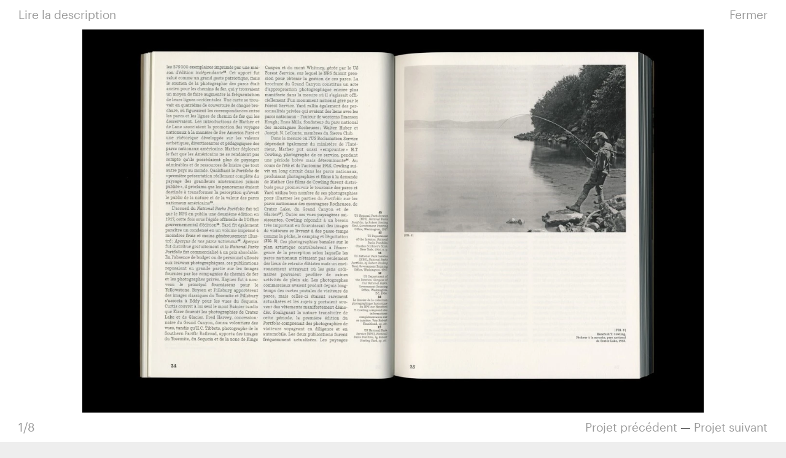

--- FILE ---
content_type: text/html; charset=UTF-8
request_url: https://clemencemichon.com/images/photopaysage
body_size: 2260
content:

<!doctype html>
<html lang="fr">
<head>

  <meta charset="utf-8">
  <meta name="viewport" content="width=device-width,initial-scale=1.0">
  <title>Cl&eacute;mence Michon | Photopaysage</title>
    <meta name="description" content="Site de Cl&eacute;mence Michon, graphiste.">
    <meta property="og:title" content="Photopaysage">
    <meta property="og:type" content="website">
    <meta property="og:site_name" content="Cl&eacute;mence Michon">
    <meta property="og:url" content="https://clemencemichon.com/images/photopaysage">
    <link rel="canonical" href="https://clemencemichon.com/images/photopaysage">
  <link href="https://clemencemichon.com/assets/css/index.css" rel="stylesheet">

</head>

<body class="photopaysage">
  <div class="page">


<div class="projet">
  <div class="projet-grid">
    <div class="top">
      <a href="#description">Lire la description</a>

      <a href="https://clemencemichon.com/images">Fermer</a>
    </div>
    <div class="slides">


      <div class="glide">
          <div class="glide__track" data-glide-el="track">
            <ul class="glide__slides">
                                          <li class="glide__slide"><img alt="Photopaysage" src="https://clemencemichon.com/media/pages/images/photopaysage/-1231288905-1585658434/13-photopaysage-1-960x960.jpg" srcset="https://res.cloudinary.com/deiutnjq4/image/fetch/f_auto,q_auto:best/https://clemencemichon.com/media/pages/images/photopaysage/-1231288905-1585658434/13-photopaysage-1-320x.jpg 320w, https://res.cloudinary.com/deiutnjq4/image/fetch/f_auto,q_auto:best/https://clemencemichon.com/media/pages/images/photopaysage/-1231288905-1585658434/13-photopaysage-1-460x.jpg 460w, https://res.cloudinary.com/deiutnjq4/image/fetch/f_auto,q_auto:best/https://clemencemichon.com/media/pages/images/photopaysage/-1231288905-1585658434/13-photopaysage-1-482x.jpg 482w, https://res.cloudinary.com/deiutnjq4/image/fetch/f_auto,q_auto:best/https://clemencemichon.com/media/pages/images/photopaysage/-1231288905-1585658434/13-photopaysage-1-600x.jpg 600w, https://res.cloudinary.com/deiutnjq4/image/fetch/f_auto,q_auto:best/https://clemencemichon.com/media/pages/images/photopaysage/-1231288905-1585658434/13-photopaysage-1-640x.jpg 640w, https://res.cloudinary.com/deiutnjq4/image/fetch/f_auto,q_auto:best/https://clemencemichon.com/media/pages/images/photopaysage/-1231288905-1585658434/13-photopaysage-1-720x.jpg 720w, https://res.cloudinary.com/deiutnjq4/image/fetch/f_auto,q_auto:best/https://clemencemichon.com/media/pages/images/photopaysage/-1231288905-1585658434/13-photopaysage-1-860x.jpg 860w, https://res.cloudinary.com/deiutnjq4/image/fetch/f_auto,q_auto:best/https://clemencemichon.com/media/pages/images/photopaysage/-1231288905-1585658434/13-photopaysage-1-960x.jpg 960w, https://res.cloudinary.com/deiutnjq4/image/fetch/f_auto,q_auto:best/https://clemencemichon.com/media/pages/images/photopaysage/-1231288905-1585658434/13-photopaysage-1-1024x.jpg 1024w, https://res.cloudinary.com/deiutnjq4/image/fetch/f_auto,q_auto:best/https://clemencemichon.com/media/pages/images/photopaysage/-1231288905-1585658434/13-photopaysage-1-1200x.jpg 1200w, https://res.cloudinary.com/deiutnjq4/image/fetch/f_auto,q_auto:best/https://clemencemichon.com/media/pages/images/photopaysage/-1231288905-1585658434/13-photopaysage-1-1280x.jpg 1280w, https://res.cloudinary.com/deiutnjq4/image/fetch/f_auto,q_auto:best/https://clemencemichon.com/media/pages/images/photopaysage/-1231288905-1585658434/13-photopaysage-1-1440x.jpg 1440w, https://res.cloudinary.com/deiutnjq4/image/fetch/f_auto,q_auto:best/https://clemencemichon.com/media/pages/images/photopaysage/-1231288905-1585658434/13-photopaysage-1-2880x.jpg 2880w"
                    sizes="(max-width: 1399px) 100vw, 
                    1440px" width="2800"></li>
                            <li class="glide__slide"><img alt="Photopaysage" src="https://clemencemichon.com/media/pages/images/photopaysage/-247693465-1585658433/13-photopaysage-2-960x960.jpg" srcset="https://res.cloudinary.com/deiutnjq4/image/fetch/f_auto,q_auto:best/https://clemencemichon.com/media/pages/images/photopaysage/-247693465-1585658433/13-photopaysage-2-320x.jpg 320w, https://res.cloudinary.com/deiutnjq4/image/fetch/f_auto,q_auto:best/https://clemencemichon.com/media/pages/images/photopaysage/-247693465-1585658433/13-photopaysage-2-460x.jpg 460w, https://res.cloudinary.com/deiutnjq4/image/fetch/f_auto,q_auto:best/https://clemencemichon.com/media/pages/images/photopaysage/-247693465-1585658433/13-photopaysage-2-482x.jpg 482w, https://res.cloudinary.com/deiutnjq4/image/fetch/f_auto,q_auto:best/https://clemencemichon.com/media/pages/images/photopaysage/-247693465-1585658433/13-photopaysage-2-600x.jpg 600w, https://res.cloudinary.com/deiutnjq4/image/fetch/f_auto,q_auto:best/https://clemencemichon.com/media/pages/images/photopaysage/-247693465-1585658433/13-photopaysage-2-640x.jpg 640w, https://res.cloudinary.com/deiutnjq4/image/fetch/f_auto,q_auto:best/https://clemencemichon.com/media/pages/images/photopaysage/-247693465-1585658433/13-photopaysage-2-720x.jpg 720w, https://res.cloudinary.com/deiutnjq4/image/fetch/f_auto,q_auto:best/https://clemencemichon.com/media/pages/images/photopaysage/-247693465-1585658433/13-photopaysage-2-860x.jpg 860w, https://res.cloudinary.com/deiutnjq4/image/fetch/f_auto,q_auto:best/https://clemencemichon.com/media/pages/images/photopaysage/-247693465-1585658433/13-photopaysage-2-960x.jpg 960w, https://res.cloudinary.com/deiutnjq4/image/fetch/f_auto,q_auto:best/https://clemencemichon.com/media/pages/images/photopaysage/-247693465-1585658433/13-photopaysage-2-1024x.jpg 1024w, https://res.cloudinary.com/deiutnjq4/image/fetch/f_auto,q_auto:best/https://clemencemichon.com/media/pages/images/photopaysage/-247693465-1585658433/13-photopaysage-2-1200x.jpg 1200w, https://res.cloudinary.com/deiutnjq4/image/fetch/f_auto,q_auto:best/https://clemencemichon.com/media/pages/images/photopaysage/-247693465-1585658433/13-photopaysage-2-1280x.jpg 1280w, https://res.cloudinary.com/deiutnjq4/image/fetch/f_auto,q_auto:best/https://clemencemichon.com/media/pages/images/photopaysage/-247693465-1585658433/13-photopaysage-2-1440x.jpg 1440w, https://res.cloudinary.com/deiutnjq4/image/fetch/f_auto,q_auto:best/https://clemencemichon.com/media/pages/images/photopaysage/-247693465-1585658433/13-photopaysage-2-2880x.jpg 2880w"
                    sizes="(max-width: 1399px) 100vw, 
                    1440px" width="2800"></li>
                            <li class="glide__slide"><img alt="Photopaysage" src="https://clemencemichon.com/media/pages/images/photopaysage/-866363689-1585658436/13-photopaysage-3-960x960.jpg" srcset="https://res.cloudinary.com/deiutnjq4/image/fetch/f_auto,q_auto:best/https://clemencemichon.com/media/pages/images/photopaysage/-866363689-1585658436/13-photopaysage-3-320x.jpg 320w, https://res.cloudinary.com/deiutnjq4/image/fetch/f_auto,q_auto:best/https://clemencemichon.com/media/pages/images/photopaysage/-866363689-1585658436/13-photopaysage-3-460x.jpg 460w, https://res.cloudinary.com/deiutnjq4/image/fetch/f_auto,q_auto:best/https://clemencemichon.com/media/pages/images/photopaysage/-866363689-1585658436/13-photopaysage-3-482x.jpg 482w, https://res.cloudinary.com/deiutnjq4/image/fetch/f_auto,q_auto:best/https://clemencemichon.com/media/pages/images/photopaysage/-866363689-1585658436/13-photopaysage-3-600x.jpg 600w, https://res.cloudinary.com/deiutnjq4/image/fetch/f_auto,q_auto:best/https://clemencemichon.com/media/pages/images/photopaysage/-866363689-1585658436/13-photopaysage-3-640x.jpg 640w, https://res.cloudinary.com/deiutnjq4/image/fetch/f_auto,q_auto:best/https://clemencemichon.com/media/pages/images/photopaysage/-866363689-1585658436/13-photopaysage-3-720x.jpg 720w, https://res.cloudinary.com/deiutnjq4/image/fetch/f_auto,q_auto:best/https://clemencemichon.com/media/pages/images/photopaysage/-866363689-1585658436/13-photopaysage-3-860x.jpg 860w, https://res.cloudinary.com/deiutnjq4/image/fetch/f_auto,q_auto:best/https://clemencemichon.com/media/pages/images/photopaysage/-866363689-1585658436/13-photopaysage-3-960x.jpg 960w, https://res.cloudinary.com/deiutnjq4/image/fetch/f_auto,q_auto:best/https://clemencemichon.com/media/pages/images/photopaysage/-866363689-1585658436/13-photopaysage-3-1024x.jpg 1024w, https://res.cloudinary.com/deiutnjq4/image/fetch/f_auto,q_auto:best/https://clemencemichon.com/media/pages/images/photopaysage/-866363689-1585658436/13-photopaysage-3-1200x.jpg 1200w, https://res.cloudinary.com/deiutnjq4/image/fetch/f_auto,q_auto:best/https://clemencemichon.com/media/pages/images/photopaysage/-866363689-1585658436/13-photopaysage-3-1280x.jpg 1280w, https://res.cloudinary.com/deiutnjq4/image/fetch/f_auto,q_auto:best/https://clemencemichon.com/media/pages/images/photopaysage/-866363689-1585658436/13-photopaysage-3-1440x.jpg 1440w, https://res.cloudinary.com/deiutnjq4/image/fetch/f_auto,q_auto:best/https://clemencemichon.com/media/pages/images/photopaysage/-866363689-1585658436/13-photopaysage-3-2880x.jpg 2880w"
                    sizes="(max-width: 1399px) 100vw, 
                    1440px" width="2800"></li>
                            <li class="glide__slide"><img alt="Photopaysage" src="https://clemencemichon.com/media/pages/images/photopaysage/2122091207-1585658437/13-photopaysage-4-960x960.jpg" srcset="https://res.cloudinary.com/deiutnjq4/image/fetch/f_auto,q_auto:best/https://clemencemichon.com/media/pages/images/photopaysage/2122091207-1585658437/13-photopaysage-4-320x.jpg 320w, https://res.cloudinary.com/deiutnjq4/image/fetch/f_auto,q_auto:best/https://clemencemichon.com/media/pages/images/photopaysage/2122091207-1585658437/13-photopaysage-4-460x.jpg 460w, https://res.cloudinary.com/deiutnjq4/image/fetch/f_auto,q_auto:best/https://clemencemichon.com/media/pages/images/photopaysage/2122091207-1585658437/13-photopaysage-4-482x.jpg 482w, https://res.cloudinary.com/deiutnjq4/image/fetch/f_auto,q_auto:best/https://clemencemichon.com/media/pages/images/photopaysage/2122091207-1585658437/13-photopaysage-4-600x.jpg 600w, https://res.cloudinary.com/deiutnjq4/image/fetch/f_auto,q_auto:best/https://clemencemichon.com/media/pages/images/photopaysage/2122091207-1585658437/13-photopaysage-4-640x.jpg 640w, https://res.cloudinary.com/deiutnjq4/image/fetch/f_auto,q_auto:best/https://clemencemichon.com/media/pages/images/photopaysage/2122091207-1585658437/13-photopaysage-4-720x.jpg 720w, https://res.cloudinary.com/deiutnjq4/image/fetch/f_auto,q_auto:best/https://clemencemichon.com/media/pages/images/photopaysage/2122091207-1585658437/13-photopaysage-4-860x.jpg 860w, https://res.cloudinary.com/deiutnjq4/image/fetch/f_auto,q_auto:best/https://clemencemichon.com/media/pages/images/photopaysage/2122091207-1585658437/13-photopaysage-4-960x.jpg 960w, https://res.cloudinary.com/deiutnjq4/image/fetch/f_auto,q_auto:best/https://clemencemichon.com/media/pages/images/photopaysage/2122091207-1585658437/13-photopaysage-4-1024x.jpg 1024w, https://res.cloudinary.com/deiutnjq4/image/fetch/f_auto,q_auto:best/https://clemencemichon.com/media/pages/images/photopaysage/2122091207-1585658437/13-photopaysage-4-1200x.jpg 1200w, https://res.cloudinary.com/deiutnjq4/image/fetch/f_auto,q_auto:best/https://clemencemichon.com/media/pages/images/photopaysage/2122091207-1585658437/13-photopaysage-4-1280x.jpg 1280w, https://res.cloudinary.com/deiutnjq4/image/fetch/f_auto,q_auto:best/https://clemencemichon.com/media/pages/images/photopaysage/2122091207-1585658437/13-photopaysage-4-1440x.jpg 1440w, https://res.cloudinary.com/deiutnjq4/image/fetch/f_auto,q_auto:best/https://clemencemichon.com/media/pages/images/photopaysage/2122091207-1585658437/13-photopaysage-4-2880x.jpg 2880w"
                    sizes="(max-width: 1399px) 100vw, 
                    1440px" width="2800"></li>
                            <li class="glide__slide"><img alt="Photopaysage" src="https://clemencemichon.com/media/pages/images/photopaysage/1125950327-1585658438/13-photopaysage-5-960x960.jpg" srcset="https://res.cloudinary.com/deiutnjq4/image/fetch/f_auto,q_auto:best/https://clemencemichon.com/media/pages/images/photopaysage/1125950327-1585658438/13-photopaysage-5-320x.jpg 320w, https://res.cloudinary.com/deiutnjq4/image/fetch/f_auto,q_auto:best/https://clemencemichon.com/media/pages/images/photopaysage/1125950327-1585658438/13-photopaysage-5-460x.jpg 460w, https://res.cloudinary.com/deiutnjq4/image/fetch/f_auto,q_auto:best/https://clemencemichon.com/media/pages/images/photopaysage/1125950327-1585658438/13-photopaysage-5-482x.jpg 482w, https://res.cloudinary.com/deiutnjq4/image/fetch/f_auto,q_auto:best/https://clemencemichon.com/media/pages/images/photopaysage/1125950327-1585658438/13-photopaysage-5-600x.jpg 600w, https://res.cloudinary.com/deiutnjq4/image/fetch/f_auto,q_auto:best/https://clemencemichon.com/media/pages/images/photopaysage/1125950327-1585658438/13-photopaysage-5-640x.jpg 640w, https://res.cloudinary.com/deiutnjq4/image/fetch/f_auto,q_auto:best/https://clemencemichon.com/media/pages/images/photopaysage/1125950327-1585658438/13-photopaysage-5-720x.jpg 720w, https://res.cloudinary.com/deiutnjq4/image/fetch/f_auto,q_auto:best/https://clemencemichon.com/media/pages/images/photopaysage/1125950327-1585658438/13-photopaysage-5-860x.jpg 860w, https://res.cloudinary.com/deiutnjq4/image/fetch/f_auto,q_auto:best/https://clemencemichon.com/media/pages/images/photopaysage/1125950327-1585658438/13-photopaysage-5-960x.jpg 960w, https://res.cloudinary.com/deiutnjq4/image/fetch/f_auto,q_auto:best/https://clemencemichon.com/media/pages/images/photopaysage/1125950327-1585658438/13-photopaysage-5-1024x.jpg 1024w, https://res.cloudinary.com/deiutnjq4/image/fetch/f_auto,q_auto:best/https://clemencemichon.com/media/pages/images/photopaysage/1125950327-1585658438/13-photopaysage-5-1200x.jpg 1200w, https://res.cloudinary.com/deiutnjq4/image/fetch/f_auto,q_auto:best/https://clemencemichon.com/media/pages/images/photopaysage/1125950327-1585658438/13-photopaysage-5-1280x.jpg 1280w, https://res.cloudinary.com/deiutnjq4/image/fetch/f_auto,q_auto:best/https://clemencemichon.com/media/pages/images/photopaysage/1125950327-1585658438/13-photopaysage-5-1440x.jpg 1440w, https://res.cloudinary.com/deiutnjq4/image/fetch/f_auto,q_auto:best/https://clemencemichon.com/media/pages/images/photopaysage/1125950327-1585658438/13-photopaysage-5-2880x.jpg 2880w"
                    sizes="(max-width: 1399px) 100vw, 
                    1440px" width="2800"></li>
                            <li class="glide__slide"><img alt="Photopaysage" src="https://clemencemichon.com/media/pages/images/photopaysage/79485351-1585658440/13-photopaysage-6-960x960.jpg" srcset="https://res.cloudinary.com/deiutnjq4/image/fetch/f_auto,q_auto:best/https://clemencemichon.com/media/pages/images/photopaysage/79485351-1585658440/13-photopaysage-6-320x.jpg 320w, https://res.cloudinary.com/deiutnjq4/image/fetch/f_auto,q_auto:best/https://clemencemichon.com/media/pages/images/photopaysage/79485351-1585658440/13-photopaysage-6-460x.jpg 460w, https://res.cloudinary.com/deiutnjq4/image/fetch/f_auto,q_auto:best/https://clemencemichon.com/media/pages/images/photopaysage/79485351-1585658440/13-photopaysage-6-482x.jpg 482w, https://res.cloudinary.com/deiutnjq4/image/fetch/f_auto,q_auto:best/https://clemencemichon.com/media/pages/images/photopaysage/79485351-1585658440/13-photopaysage-6-600x.jpg 600w, https://res.cloudinary.com/deiutnjq4/image/fetch/f_auto,q_auto:best/https://clemencemichon.com/media/pages/images/photopaysage/79485351-1585658440/13-photopaysage-6-640x.jpg 640w, https://res.cloudinary.com/deiutnjq4/image/fetch/f_auto,q_auto:best/https://clemencemichon.com/media/pages/images/photopaysage/79485351-1585658440/13-photopaysage-6-720x.jpg 720w, https://res.cloudinary.com/deiutnjq4/image/fetch/f_auto,q_auto:best/https://clemencemichon.com/media/pages/images/photopaysage/79485351-1585658440/13-photopaysage-6-860x.jpg 860w, https://res.cloudinary.com/deiutnjq4/image/fetch/f_auto,q_auto:best/https://clemencemichon.com/media/pages/images/photopaysage/79485351-1585658440/13-photopaysage-6-960x.jpg 960w, https://res.cloudinary.com/deiutnjq4/image/fetch/f_auto,q_auto:best/https://clemencemichon.com/media/pages/images/photopaysage/79485351-1585658440/13-photopaysage-6-1024x.jpg 1024w, https://res.cloudinary.com/deiutnjq4/image/fetch/f_auto,q_auto:best/https://clemencemichon.com/media/pages/images/photopaysage/79485351-1585658440/13-photopaysage-6-1200x.jpg 1200w, https://res.cloudinary.com/deiutnjq4/image/fetch/f_auto,q_auto:best/https://clemencemichon.com/media/pages/images/photopaysage/79485351-1585658440/13-photopaysage-6-1280x.jpg 1280w, https://res.cloudinary.com/deiutnjq4/image/fetch/f_auto,q_auto:best/https://clemencemichon.com/media/pages/images/photopaysage/79485351-1585658440/13-photopaysage-6-1440x.jpg 1440w, https://res.cloudinary.com/deiutnjq4/image/fetch/f_auto,q_auto:best/https://clemencemichon.com/media/pages/images/photopaysage/79485351-1585658440/13-photopaysage-6-2880x.jpg 2880w"
                    sizes="(max-width: 1399px) 100vw, 
                    1440px" width="2800"></li>
                            <li class="glide__slide"><img alt="Photopaysage" src="https://clemencemichon.com/media/pages/images/photopaysage/970780695-1585658441/13-photopaysage-7-960x960.jpg" srcset="https://res.cloudinary.com/deiutnjq4/image/fetch/f_auto,q_auto:best/https://clemencemichon.com/media/pages/images/photopaysage/970780695-1585658441/13-photopaysage-7-320x.jpg 320w, https://res.cloudinary.com/deiutnjq4/image/fetch/f_auto,q_auto:best/https://clemencemichon.com/media/pages/images/photopaysage/970780695-1585658441/13-photopaysage-7-460x.jpg 460w, https://res.cloudinary.com/deiutnjq4/image/fetch/f_auto,q_auto:best/https://clemencemichon.com/media/pages/images/photopaysage/970780695-1585658441/13-photopaysage-7-482x.jpg 482w, https://res.cloudinary.com/deiutnjq4/image/fetch/f_auto,q_auto:best/https://clemencemichon.com/media/pages/images/photopaysage/970780695-1585658441/13-photopaysage-7-600x.jpg 600w, https://res.cloudinary.com/deiutnjq4/image/fetch/f_auto,q_auto:best/https://clemencemichon.com/media/pages/images/photopaysage/970780695-1585658441/13-photopaysage-7-640x.jpg 640w, https://res.cloudinary.com/deiutnjq4/image/fetch/f_auto,q_auto:best/https://clemencemichon.com/media/pages/images/photopaysage/970780695-1585658441/13-photopaysage-7-720x.jpg 720w, https://res.cloudinary.com/deiutnjq4/image/fetch/f_auto,q_auto:best/https://clemencemichon.com/media/pages/images/photopaysage/970780695-1585658441/13-photopaysage-7-860x.jpg 860w, https://res.cloudinary.com/deiutnjq4/image/fetch/f_auto,q_auto:best/https://clemencemichon.com/media/pages/images/photopaysage/970780695-1585658441/13-photopaysage-7-960x.jpg 960w, https://res.cloudinary.com/deiutnjq4/image/fetch/f_auto,q_auto:best/https://clemencemichon.com/media/pages/images/photopaysage/970780695-1585658441/13-photopaysage-7-1024x.jpg 1024w, https://res.cloudinary.com/deiutnjq4/image/fetch/f_auto,q_auto:best/https://clemencemichon.com/media/pages/images/photopaysage/970780695-1585658441/13-photopaysage-7-1200x.jpg 1200w, https://res.cloudinary.com/deiutnjq4/image/fetch/f_auto,q_auto:best/https://clemencemichon.com/media/pages/images/photopaysage/970780695-1585658441/13-photopaysage-7-1280x.jpg 1280w, https://res.cloudinary.com/deiutnjq4/image/fetch/f_auto,q_auto:best/https://clemencemichon.com/media/pages/images/photopaysage/970780695-1585658441/13-photopaysage-7-1440x.jpg 1440w, https://res.cloudinary.com/deiutnjq4/image/fetch/f_auto,q_auto:best/https://clemencemichon.com/media/pages/images/photopaysage/970780695-1585658441/13-photopaysage-7-2880x.jpg 2880w"
                    sizes="(max-width: 1399px) 100vw, 
                    1440px" width="2800"></li>
                            <li class="glide__slide"><img alt="Photopaysage" src="https://clemencemichon.com/media/pages/images/photopaysage/-1148426298-1585658442/13-photopaysage-8-960x960.jpg" srcset="https://res.cloudinary.com/deiutnjq4/image/fetch/f_auto,q_auto:best/https://clemencemichon.com/media/pages/images/photopaysage/-1148426298-1585658442/13-photopaysage-8-320x.jpg 320w, https://res.cloudinary.com/deiutnjq4/image/fetch/f_auto,q_auto:best/https://clemencemichon.com/media/pages/images/photopaysage/-1148426298-1585658442/13-photopaysage-8-460x.jpg 460w, https://res.cloudinary.com/deiutnjq4/image/fetch/f_auto,q_auto:best/https://clemencemichon.com/media/pages/images/photopaysage/-1148426298-1585658442/13-photopaysage-8-482x.jpg 482w, https://res.cloudinary.com/deiutnjq4/image/fetch/f_auto,q_auto:best/https://clemencemichon.com/media/pages/images/photopaysage/-1148426298-1585658442/13-photopaysage-8-600x.jpg 600w, https://res.cloudinary.com/deiutnjq4/image/fetch/f_auto,q_auto:best/https://clemencemichon.com/media/pages/images/photopaysage/-1148426298-1585658442/13-photopaysage-8-640x.jpg 640w, https://res.cloudinary.com/deiutnjq4/image/fetch/f_auto,q_auto:best/https://clemencemichon.com/media/pages/images/photopaysage/-1148426298-1585658442/13-photopaysage-8-720x.jpg 720w, https://res.cloudinary.com/deiutnjq4/image/fetch/f_auto,q_auto:best/https://clemencemichon.com/media/pages/images/photopaysage/-1148426298-1585658442/13-photopaysage-8-860x.jpg 860w, https://res.cloudinary.com/deiutnjq4/image/fetch/f_auto,q_auto:best/https://clemencemichon.com/media/pages/images/photopaysage/-1148426298-1585658442/13-photopaysage-8-960x.jpg 960w, https://res.cloudinary.com/deiutnjq4/image/fetch/f_auto,q_auto:best/https://clemencemichon.com/media/pages/images/photopaysage/-1148426298-1585658442/13-photopaysage-8-1024x.jpg 1024w, https://res.cloudinary.com/deiutnjq4/image/fetch/f_auto,q_auto:best/https://clemencemichon.com/media/pages/images/photopaysage/-1148426298-1585658442/13-photopaysage-8-1200x.jpg 1200w, https://res.cloudinary.com/deiutnjq4/image/fetch/f_auto,q_auto:best/https://clemencemichon.com/media/pages/images/photopaysage/-1148426298-1585658442/13-photopaysage-8-1280x.jpg 1280w, https://res.cloudinary.com/deiutnjq4/image/fetch/f_auto,q_auto:best/https://clemencemichon.com/media/pages/images/photopaysage/-1148426298-1585658442/13-photopaysage-8-1440x.jpg 1440w, https://res.cloudinary.com/deiutnjq4/image/fetch/f_auto,q_auto:best/https://clemencemichon.com/media/pages/images/photopaysage/-1148426298-1585658442/13-photopaysage-8-2880x.jpg 2880w"
                    sizes="(max-width: 1399px) 100vw, 
                    1440px" width="2800"></li>
                            

            </ul>
          </div>
          <div data-glide-el="controls" class="slide-nav">
              <button data-glide-dir="<">Précédente</button>
              <button data-glide-dir=">">Suivante</button>
          </div>
        </div>
        


      </div>
    <div class="bottom">
        <a href=""><span id="count">1/3</span></a>
        <div class="projet-nav">
                    <a href="https://clemencemichon.com/images/collection-txt"><span class="no-mob">Projet</span> précédent</a>
                              —
                              <a href="https://clemencemichon.com/images/bief"><span class="no-mob">Projet</span> suivant</a>
                  </div>
    </div>
  </div>
  <div class="projet-description" id="description">
    <div class="description-meta-txt">
      <ul class="meta">
                                     <li><span class="property">Projet</span> <span class="value"><p>Photopaysage</p></span></li>
                                       <li><span class="property">Client</span> <span class="value"><p>Les productions du Effa</p></span></li>
                                       <li><span class="property">Catégories</span> <span class="value"><p>Édition / Photographie, architecture</p></span></li>
                                       <li><span class="property">Année</span> <span class="value"><p>2018</p></span></li>
                                       <li><span class="property">Support</span> <span class="value"><p>Livre</p></span></li>
                                       <li><span class="property">Dimensions</span> <span class="value"><p>19,5 × 25,5 cm</p></span></li>
                                       <li><span class="property">Nombre de pages</span> <span class="value"><p>256 pages</p></span></li>
                                       <li><span class="property">Façonnage</span> <span class="value"><p>Broché • Couverture : un ton noir sur du papier Woodstock / Intérieur : quadri</p></span></li>
                                       <li><span class="property">Conception graphique</span> <span class="value"><p>Michelines (Line Célo &amp; Clémence Michon)</p></span></li>
                                          </ul>
      <p>Recueil de textes scientifiques, Photopaysage interroge l’évolution de la question paysagère à travers le prisme photographique. L’ouvrage propose des textes de chercheurs qui questionnent différentes époques et territoires, il met également en lumière des travaux de photographes contemporains. La retranscription de tables rondes propose un dialogue entre ces photographes et les chercheurs et permet un éclairage vivant d’une partie de ces problématiques actuelles.</p>    </div><!-- 83 -->
</div>









</div>
</div><!-- page -->






<script src="https://clemencemichon.com/assets/js/glide.min.js"></script><script src="https://clemencemichon.com/assets/js/smoothscroll.min.js"></script><script>
 const links = document.querySelectorAll('a[href^="#"]')
  links.forEach(link => {
    const id = link.attributes['href'].value.slice(1)
    const target = document.getElementById(id)
    link.addEventListener('click', () => {
      target.scrollIntoView({ behavior: 'smooth' })
    })
  })



  var imgs = document.querySelectorAll('.glide img');
  if(imgs.length!==0){
    var count = document.querySelector('#count');
    count.innerHTML = "1/" + imgs.length; 

    var glide = new Glide('.glide',{
                  type: 'carousel',
                  animationDuration:300
                }).mount();
    glide.on(['run'], function() {
      count.innerHTML = (glide.index+1) + "/" + imgs.length; 
    });
  }
</script>


</body>
</html>

--- FILE ---
content_type: text/css; charset=utf-8
request_url: https://clemencemichon.com/assets/css/index.css
body_size: 3112
content:
@font-face {
  font-family: Graphik;
  font-display: swap;
  src: url('font/Graphik-Regular-Web.woff2') format('woff2'),
  url('font/Graphik-Regular-Web.woff') format('woff');
  font-weight:  400;
  font-style:   normal;
  font-stretch: normal;
}

@font-face {
  font-family: Rosart;
  src: url(font/Rosart-Regular.woff) format("woff"),
  url(font/Rosart-Regular.ttf) format('truetype');
  font-weight: 400;
  font-style: normal;
  font-display: swap;
}


*{
  margin:0;
  padding:0;
}

html {
  box-sizing: border-box;
  background: #eee;
  height:100%;
  scroll-behavior: smooth;
}
*, *:before, *:after {
  box-sizing: inherit;
}


body{
  font-family: Rosart, Georgia, serif;
  background: #FFF;
  font-size: 19px;
  line-height: 1.5;
  -webkit-font-smoothing : antialiased;
  -moz-osx-font-smoothing:grayscale;
  min-height: 100%;
  padding:0 15px 60px 15px;

}

img{
  max-width: 100%;
  height:auto;
  display: block;
}

a{
  color:currentColor;
  transition: color 0.4s;
}

p>a{
  display: inline-block;
  text-decoration: none;
  background-image: linear-gradient(currentColor,currentColor);
  background-repeat: no-repeat;
  background-size: 100% 1px;
  background-position: 0 1.25em;
}

.home,
.images,
.textes,
.contact,
.experiences,
.clients,
.credits{
  max-width: 1440px;
}


.header{
  color:#555;
  line-height: 50px;
  margin-bottom:45px;
}

.size_l{
  display:none;
}

@media (min-width:640px){
  .size_l{
    display:inline-block;
  }
}

.header a{
  font-family: Graphik, sans-serif;
  font-size: 19px;
  text-decoration: none;
  color:currentColor;
  font-weight: 400;
  /* text-transform: capitalize; */
}

.projet-grid a:hover,
.header a:hover{
  color:#444;
}

.header a.current,
.header a[aria-current="page"]{
  color:#000;
}


.header nav>ul{
  display:flex;
}

.header li{
  display:block;
  margin-right:19px;
}

.header ul ul{
  line-height: 24px;
}

.header ul ul li{
  position: relative;
}
.header ul ul li::after{
 content:'';
 height:24px;
 display: block;
}

.header ul ul li a{
  position: absolute;
}




.header nav ul ul{
  display:block;
}


.intro{
  font-size: 21px;
  line-height: 1.3;
  margin-bottom:24px;

}

@media (min-width : 768px){
  .intro{
    font-size: 28px;
    line-height: 1.3;
    max-width:66%;
    margin-bottom:48px;
  }
}

.a-la-une{
  display: flex;
  flex-wrap: wrap;
  /* justify-content: */
}

.a-la-une img{
  margin-bottom: 8px;
}



.a-la-une a{
  width:100%;
  text-decoration: none;
  /* color:#000; */
  font-size: 16px;
  margin-bottom:24px;
  transition: color .4s;
  line-height: 1.25;
}

.a-la-une a:visited {
  color: #999;
}



.a-la-une img{
  transition: opacity .4s;
}

.a-la-une a:hover .dummy,
.a-la-une a:hover img{
  opacity: 0;
}
.bg{
  display:block;
}

/* .cat-jeunesse:hover { color:#f60; }
.cat-photographie:hover { color:#ff0800; }
.cat-art-contemporain:hover { color:#7700ff; }
.cat-communication:hover { color:#0044ff; }
.cat-carte-blanche:hover { color:#ffbb00; }
.cat-archive:hover { color:#182d55; }
.cat-peinture:hover { color:#18553e; }



.cat-jeunesse:hover:visited { color:#f60; }
.cat-jeunesse .bg{ background-color:#ff6600; background-image:  url('img/Z1.png'); }
.cat-photographie:hover:visited { color:#ff0800; }
.cat-photographie .bg{ background-color:#ff0800; background-image:  url('img/Z2.png');; }
.cat-art-contemporain:hover:visited { color:#7700ff; }
.cat-art-contemporain .bg{ background-color:#7700ff; background-image:  url('img/Z3.png');; }
.cat-communication:hover:visited { color:#0044ff; }
.cat-communication .bg{ background-color:#0044ff; background-image:  url('img/Z4.png');; }
.cat-carte-blanche:hover:visited { color:#ffbb00; }
.cat-carte-blanche .bg{ background-color:#ffbb00; background-image:  url('img/Z5.png');; }
.cat-archive:hover:visited { color:#182d55; }
.cat-archive .bg{ background-color:#182d55; background-image:  url('img/Z3.png');; }
.cat-peinture:hover:visited { color:#18553e; }
.cat-peinture .bg{ background-color:#18553e; background-image:  url('img/Z2.png');; } */

.bg{
  background-repeat: no-repeat;
  background-position: center center;
  background-size: 90% auto;
}
.cat-name{
  opacity:0;
  transition: opacity .4s;
  display: block;
}
.a-la-une a:hover .cat-name{
  opacity: 1;
}


@media (min-width : 768px){
  .a-la-une a{
    width:calc(50% - 7.5px);
    text-decoration: none;
    /* color:#000; */
    font-size: 21px;
    /* margin-bottom:48px; */
    margin-right:15px;
  }
  .a-la-une a:nth-of-type(2n){
    margin-right:0;
  }

}

@media (min-width : 1024px){
  .a-la-une a{
    width:calc(33.33% - 10px);
    text-decoration: none;
    color:#000;
    font-size: 21px;
    /* margin-bottom:48px; */
    margin-right:15px;
  }
  .a-la-une a:nth-of-type(2n){
    margin-right:15px;
  }
  .a-la-une a:nth-of-type(3n){
    margin-right:0;
  }
}


/* PROJET */

.all-projet{
  margin-top:48px;
}

.projet-grid{
  display:flex;
  flex-direction: column;
  min-height: 100vh;
  font-family: Graphik, sans-serif;
  padding:0 15px;
}
.projet-grid a{
  text-decoration: none;
  color:#999;
}

.projet-grid a:hover{
  color:#000;
}

.top,.bottom{
  flex-basis: 48px;
  height:48px;
  display:flex;
  justify-content: space-between;
  align-items: center;
}

.slides{
  flex: 1 0 0;
  display: flex;
  flex-direction: column;
  justify-content: center;
  align-items: center;
  height: calc(100vh - 96px);
}

.slides *{
  max-height: calc(100vh - 96px);
}

.slides img{
  object-fit: scale-down;
  height: auto;
  /* width: 1440px; */
  /* max-height: calc(100vh - 96px); */
}

@media (max-width:800px){
  .projet-nav .no-mob{
    display:none;
  }
  .projet-nav a{
    text-transform: capitalize;
  }
}

.projet-description{
  display:flex;
  flex-direction: column;
  min-height: 100vh;
  justify-content: center;
  justify-items: center;
}

.projet-description>*{
  padding:12px;
  font-size: 20px;
}

@media (min-width:640px){
  .projet-description>*{
    width:80%;
    margin:auto;
  }
}

@media (min-width:960px){
  .projet-description>*{
    width:60%;
    max-width: 800px;
  }
}

.meta{
  margin-bottom:1.5em;
  padding:0;
  font-size: 20px;
}

.meta li{
  display: flex;
  border-bottom:1px solid #999;
  line-height: 1.45;
  padding:3px 0;
}

.meta li:last-child{
  border:none;
}

.property{
  font-family: Graphik, sans-serif;
  /* display:inline-block; */
  /* width:100px; */
  flex-basis: 140px;
  color:#999;
}

@media (min-width:640px){
  .property{
    flex-basis:240px;
  }
}

.value{
  display:inline-block;
  flex:1 0 0;

}

.glide{position:relative;width:100%;box-sizing:border-box}.glide *{box-sizing:inherit}.glide__track{overflow:hidden}.glide__slides{position:relative;width:100%;list-style:none;backface-visibility:hidden;transform-style:preserve-3d;touch-action:pan-Y;overflow:hidden;padding:0;white-space:nowrap;display:flex;flex-wrap:nowrap;will-change:transform}.glide__slides--dragging{user-select:none}.glide__slide{width:100%;height:100%;flex-shrink:0;white-space:normal;user-select:none;-webkit-touch-callout:none;-webkit-tap-highlight-color:transparent}.glide__slide a{user-select:none;-webkit-user-drag:none;-moz-user-select:none;-ms-user-select:none}.glide__arrows{-webkit-touch-callout:none;user-select:none}.glide__bullets{-webkit-touch-callout:none;user-select:none}.glide--rtl{direction:rtl}

.glide__arrow{position:absolute;display:block;top:50%;z-index:2;color:white;text-transform:uppercase;padding:9px 12px;background-color:transparent;border:2px solid rgba(255,255,255,0.5);border-radius:4px;box-shadow:0 0.25em 0.5em 0 rgba(0,0,0,0.1);text-shadow:0 0.25em 0.5em rgba(0,0,0,0.1);opacity:1;cursor:pointer;transition:opacity 150ms ease, border 300ms ease-in-out;transform:translateY(-50%);line-height:1}.glide__arrow:focus{outline:none}.glide__arrow:hover{border-color:white}.glide__arrow--left{left:2em}.glide__arrow--right{right:2em}.glide__arrow--disabled{opacity:0.33}.glide__bullets{position:absolute;z-index:2;bottom:2em;left:50%;display:inline-flex;list-style:none;transform:translateX(-50%)}.glide__bullet{background-color:rgba(255,255,255,0.5);width:9px;height:9px;padding:0;border-radius:50%;border:2px solid transparent;transition:all 300ms ease-in-out;cursor:pointer;line-height:0;box-shadow:0 0.25em 0.5em 0 rgba(0,0,0,0.1);margin:0 0.25em}.glide__bullet:focus{outline:none}.glide__bullet:hover,.glide__bullet:focus{border:2px solid white;background-color:rgba(255,255,255,0.5)}.glide__bullet--active{background-color:white}.glide--swipeable{cursor:grab;cursor:-moz-grab;cursor:-webkit-grab}.glide--dragging{cursor:grabbing;cursor:-moz-grabbing;cursor:-webkit-grabbing}


.glide__slide{
  display: flex;
  justify-content: center;
}

.slide-nav{
  position:absolute;
  top:0;
  bottom:0;
  left:0;
  right:0;
  display: flex;
}

.slide-nav>button{
 display:block;
 border:none;
 width:100%;
 text-indent: -9999px;
 background: transparent;
 outline:none;
}

svg.dummy{
  display: block;
  width:100%;
  height:auto;
  background: #eee;
}


/* TEXTES */

#container {
  flex-shrink: 0;
  flex-basis: auto;
  display: flex;
  flex-direction: column;
  height: 1000%;
  font-size: 19px;
}
.row {
  flex-flow : row nowrap;
  display: flex;
  order: 1;
  color:#000;
  text-decoration: none;
  border-bottom:1px solid #ddd;
  padding:6px 0;
  transition:order .3s;
}

.row .item{
  transition: color .4s, margin 1.2s;
  /* transition: all .4s, margin 1.2s; */
}

/* .cat-jeunesse:link:hover .item{ color:#f60; }
.cat-photographie:link:hover .item{ color:#ff0800; }
.cat-art-contemporain:link:hover .item{ color:#7700ff; }
.cat-communication:link:hover .item{ color:#0044ff; }
.cat-carte-blanche:link:hover .item{ color:#ffbb00; }
.cat-archive:link:hover .item{ color:#182d55; }
.cat-peinture:link:hover .item{ color:#18553e; }


.cat-jeunesse:hover:visited .item{ color:#f60; }
.cat-photographie:hover:visited .item{ color:#ff0800; }
.cat-art-contemporain:hover:visited .item{ color:#7700ff; }
.cat-communication:hover:visited .item{ color:#0044ff; }
.cat-carte-blanche:hover:visited .item{ color:#ffbb00; }
.cat-archive:hover:visited .item{ color:#182d55; }
.cat-peinture:hover:visited .item{ color:#18553e; } */



.row:not(.row-header):hover .item{
  transition:all;
  margin-left:6px;
}


.row:visited{
  color:#999!important;
}

.item {
  flex: 1;
  overflow: hidden;
  text-overflow: ellipsis;
  white-space: nowrap;
  padding-left:15px;
}

.item:first-child{
  flex:0.4;
  padding:0;

}
.row-header {
  font-family: Graphik, sans-serif;
  color:#999;
  order: -1;
  line-height: 1.5;
  cursor:pointer;
}

.year .item.year,
.cat .item.cat,
.title .item.title,
.client .item.client{
  color:#000
}


/* experiences */

.space{
  font-family: Graphik, sans-serif;
  font-size: 19px;
  text-decoration: none;
  font-weight: 400;
  float:left;
  margin-right:19px;
  visibility: hidden;
}

.info{
  overflow:hidden;
  color:#000;
  font-family: Rosart, Georgia, serif;
  font-size: 20px;
  max-width: 960px;
}

.experiences main{
  font-family: Graphik, sans-serif;
  font-size: 19px;
  color:#B0B0B0;

}

.experiences main ul{
  margin-bottom:45px;
  color:#353535;
}

.experiences main li{
  flex-flow: row nowrap;
  display: flex;
  border-top: 1px solid #ddd;
  padding: 6px 0;
  font-family: Rosart, Georgia, serif;
  font-size: 20px;

}

.experiences main li>em{
  display: block;
  font-style: normal;
  min-width:150px;
  font-family: Graphik, sans-serif;
}

.experiences main li>strong{
  font-weight: 400;
}


/* laboratoire */
@media (min-width:768px){
  .laboratoire{
    overflow: hidden;
  }
}
@media (min-width:768px){
  .notes{
    display:flex;
    align-items:center;
    height:calc(100vh - 165px);
    margin-bottom:15px;
    justify-content: center;
  }
}
.notes img{
  width:100%;
}

.note{
  width:100%;
  position: relative;
  margin-bottom:15px;
}

@media (min-width:768px){
  .note{
    width:calc(100vh - 180px);
    max-width:800px;
    margin-bottom:0;
    margin-right: 15px;
  }
}
.note .data{
  position:absolute;
  top:0;
  left:0;
  width:100%;

  background: #f2f2f2;
  display:flex;
  opacity: 0;
  transition: opacity 0.4s;
}
.data img{
  width:100%;
  height:auto;
  opacity: 0;
}

.data:hover{
  opacity:1;
}


.data .center{
  position: absolute;
  top:15px;
  left:25px;
  width:50%;
}


.data .center h2{
  font-family: graphik, sans-serif;
  border-bottom:1px solid #d0d0d0;
  color:#b0b0b0;
  font-size: 20px;
  padding:2px 0;
  font-weight: normal;
}

.data .center time,
.data .center p{
  font-family: Rosart, Georgia, serif;
  border-bottom:1px solid #d0d0d0;
  color:#333;
  font-size: 21px;
  display: block;
  padding:2px 0;
}


.note:nth-child(2n){
  margin-right: 0px;
}


.lab-nav{
  display: flex;
  flex-direction: row-reverse;
  justify-content: space-between;
  padding-bottom: 15px;;
}

.lab-nav a{
  font-family: Graphik, sans-serif;
  font-size: 20px;
  color:#999;
  text-decoration: none;;
}

.lab-nav a[aria-current="page"]{
  color:#000;
}

a.no{
  opacity:0.2;
  cursor:default;
}

.lab-nav>*{
  padding:15px;
}

@media (min-width:640px){
  .lab-nav>*{
    padding:0;
  }
}


--- FILE ---
content_type: application/javascript; charset=utf-8
request_url: https://clemencemichon.com/assets/js/smoothscroll.min.js
body_size: 1113
content:
"use strict";function polyfill(){function o(o){var t=["MSIE ","Trident/","Edge/"];return new RegExp(t.join("|")).test(o)}function t(o,t){this.scrollLeft=o,this.scrollTop=t}function l(o){return.5*(1-Math.cos(Math.PI*o))}function e(o){if(null===o||"object"!=typeof o||void 0===o.behavior||"auto"===o.behavior||"instant"===o.behavior)return!0;if("object"==typeof o&&"smooth"===o.behavior)return!1;throw new TypeError("behavior member of ScrollOptions "+o.behavior+" is not a valid value for enumeration ScrollBehavior.")}function r(o,t){return"Y"===t?o.clientHeight+y<o.scrollHeight:"X"===t?o.clientWidth+y<o.scrollWidth:void 0}function i(o,t){var l=p.getComputedStyle(o,null)["overflow"+t];return"auto"===l||"scroll"===l}function s(o){var t=r(o,"Y")&&i(o,"Y"),l=r(o,"X")&&i(o,"X");return t||l}function c(o){for(;o!==a.body&&!1===s(o);)o=o.parentNode||o.host;return o}function n(o){var t,e,r,i=u(),s=(i-o.startTime)/v;s=s>1?1:s,t=l(s),e=o.startX+(o.x-o.startX)*t,r=o.startY+(o.y-o.startY)*t,o.method.call(o.scrollable,e,r),e===o.x&&r===o.y||p.requestAnimationFrame(n.bind(p,o))}function f(o,l,e){var r,i,s,c,f=u();o===a.body?(r=p,i=p.scrollX||p.pageXOffset,s=p.scrollY||p.pageYOffset,c=h.scroll):(r=o,i=o.scrollLeft,s=o.scrollTop,c=t),n({scrollable:r,method:c,startTime:f,startX:i,startY:s,x:l,y:e})}var p=window,a=document;if(!("scrollBehavior"in a.documentElement.style&&!0!==p.__forceSmoothScrollPolyfill__)){var d=p.HTMLElement||p.Element,v=468,h={scroll:p.scroll||p.scrollTo,scrollBy:p.scrollBy,elementScroll:d.prototype.scroll||t,scrollIntoView:d.prototype.scrollIntoView},u=p.performance&&p.performance.now?p.performance.now.bind(p.performance):Date.now,y=o(p.navigator.userAgent)?1:0;p.scroll=p.scrollTo=function(){void 0!==arguments[0]&&(!0!==e(arguments[0])?f.call(p,a.body,void 0!==arguments[0].left?~~arguments[0].left:p.scrollX||p.pageXOffset,void 0!==arguments[0].top?~~arguments[0].top:p.scrollY||p.pageYOffset):h.scroll.call(p,void 0!==arguments[0].left?arguments[0].left:"object"!=typeof arguments[0]?arguments[0]:p.scrollX||p.pageXOffset,void 0!==arguments[0].top?arguments[0].top:void 0!==arguments[1]?arguments[1]:p.scrollY||p.pageYOffset))},p.scrollBy=function(){void 0!==arguments[0]&&(e(arguments[0])?h.scrollBy.call(p,void 0!==arguments[0].left?arguments[0].left:"object"!=typeof arguments[0]?arguments[0]:0,void 0!==arguments[0].top?arguments[0].top:void 0!==arguments[1]?arguments[1]:0):f.call(p,a.body,~~arguments[0].left+(p.scrollX||p.pageXOffset),~~arguments[0].top+(p.scrollY||p.pageYOffset)))},d.prototype.scroll=d.prototype.scrollTo=function(){if(void 0!==arguments[0])if(!0!==e(arguments[0])){var o=arguments[0].left,t=arguments[0].top;f.call(this,this,void 0===o?this.scrollLeft:~~o,void 0===t?this.scrollTop:~~t)}else{if("number"==typeof arguments[0]&&void 0===arguments[1])throw new SyntaxError("Value could not be converted");h.elementScroll.call(this,void 0!==arguments[0].left?~~arguments[0].left:"object"!=typeof arguments[0]?~~arguments[0]:this.scrollLeft,void 0!==arguments[0].top?~~arguments[0].top:void 0!==arguments[1]?~~arguments[1]:this.scrollTop)}},d.prototype.scrollBy=function(){void 0!==arguments[0]&&(!0!==e(arguments[0])?this.scroll({left:~~arguments[0].left+this.scrollLeft,top:~~arguments[0].top+this.scrollTop,behavior:arguments[0].behavior}):h.elementScroll.call(this,void 0!==arguments[0].left?~~arguments[0].left+this.scrollLeft:~~arguments[0]+this.scrollLeft,void 0!==arguments[0].top?~~arguments[0].top+this.scrollTop:~~arguments[1]+this.scrollTop))},d.prototype.scrollIntoView=function(){if(!0!==e(arguments[0])){var o=c(this),t=o.getBoundingClientRect(),l=this.getBoundingClientRect();o!==a.body?(f.call(this,o,o.scrollLeft+l.left-t.left,o.scrollTop+l.top-t.top),"fixed"!==p.getComputedStyle(o).position&&p.scrollBy({left:t.left,top:t.top,behavior:"smooth"})):p.scrollBy({left:l.left,top:l.top,behavior:"smooth"})}else h.scrollIntoView.call(this,void 0===arguments[0]||arguments[0])}}}"object"==typeof exports&&"undefined"!=typeof module?module.exports={polyfill:polyfill}:polyfill();